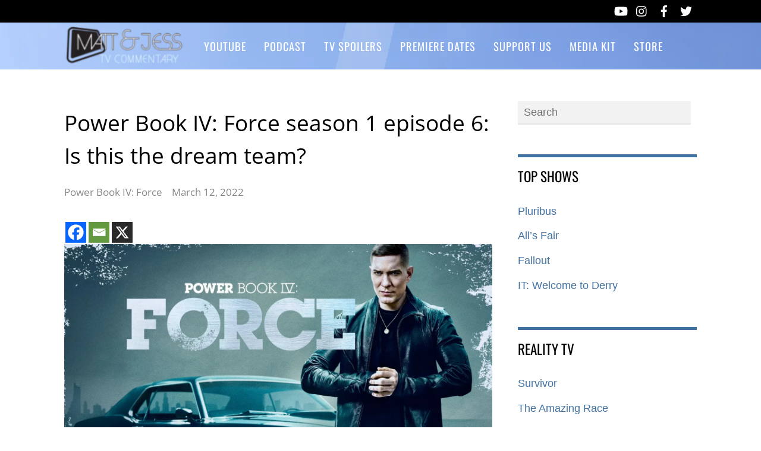

--- FILE ---
content_type: application/javascript; charset=utf-8
request_url: https://fundingchoicesmessages.google.com/f/AGSKWxXcivm7NLLGz3Xyw5SYzgGFpwxBIY2b1O5wWsVH6qZaEKj4klU-_6ajpC0HMbDl8_EwXZFgYNBT9MJmjzfeJynLdQatil5MnUBa1snkxr3tST1fUDrMmpOcKPIH7gLDlMvJl0LMXF0aSa8fF3iNTa2PomuFgQxopyRmS_iu8nhQJnGHjaOzAv_Q8OWJ/_/adfunctions./peeltr./premium_ad._ad01_-ad-iframe/
body_size: -1292
content:
window['612da1c6-59fb-4121-bfcd-e6513c9bb011'] = true;

--- FILE ---
content_type: application/javascript; charset=UTF-8
request_url: https://www.zergnet.com/output.js?id=64142&time=1768888863133&sc=1&callback=json7799900
body_size: 1609
content:
json7799900("<div class='zerghead'><span class='zergheader'>From the Web<\/span><span class='zergattribution'>Powered by ZergNet<\/span><\/div>\r\n<div class=\"zerglayoutcl\"><div class=\"zergrow\">\n\t\t\t<div class=\"zergentity\">\n\t\t\t\t<a href=\"https:\/\/www.zergnet.com\/i\/8193770\/64142\/0\/0\/0\/1\" target=\"_blank\" class=\"zergimg\" rel=\"nofollow\">\n\t\t\t\t\t<img loading=\"lazy\" src=\"https:\/\/img5.zergnet.com\/8193770_300.jpg\" nopin=\"true\" data-pin-no-hover=\"true\" >\n\t\t\t\t<\/a>\n\t\t\t\t<div class=\"zergheadline\">\n\t\t\t\t\t<a href=\"https:\/\/www.zergnet.com\/i\/8193770\/64142\/0\/0\/0\/1\" target=\"_blank\"  rel=\"nofollow\">The Tragedy Of Mayim Bialik Just Gets Sadder And Sadder<\/a>\n\t\t\t\t<\/div>\n\t\t\t<\/div>\n\t\t\t<div class=\"zergentity\">\n\t\t\t\t<a href=\"https:\/\/www.zergnet.com\/i\/8324107\/64142\/0\/0\/0\/2\" target=\"_blank\" class=\"zergimg\" rel=\"nofollow\">\n\t\t\t\t\t<img loading=\"lazy\" src=\"https:\/\/img4.zergnet.com\/8324107_300.jpg\" nopin=\"true\" data-pin-no-hover=\"true\" >\n\t\t\t\t<\/a>\n\t\t\t\t<div class=\"zergheadline\">\n\t\t\t\t\t<a href=\"https:\/\/www.zergnet.com\/i\/8324107\/64142\/0\/0\/0\/2\" target=\"_blank\"  rel=\"nofollow\">The Little Girl From Waterworld Grew Up To Be Drop Dead Gorgeous<\/a>\n\t\t\t\t<\/div>\n\t\t\t<\/div>\n\t\t\t<div class=\"zergentity\">\n\t\t\t\t<a href=\"https:\/\/www.zergnet.com\/i\/8588067\/64142\/0\/0\/0\/3\" target=\"_blank\" class=\"zergimg\" rel=\"nofollow\">\n\t\t\t\t\t<img loading=\"lazy\" src=\"https:\/\/img4.zergnet.com\/8588067_300.jpg\" nopin=\"true\" data-pin-no-hover=\"true\" >\n\t\t\t\t<\/a>\n\t\t\t\t<div class=\"zergheadline\">\n\t\t\t\t\t<a href=\"https:\/\/www.zergnet.com\/i\/8588067\/64142\/0\/0\/0\/3\" target=\"_blank\"  rel=\"nofollow\">These Stars Will Remain In Prison For The Rest Of Their Lives<\/a>\n\t\t\t\t<\/div>\n\t\t\t<\/div>\n\t\t\t<div class=\"zergentity\">\n\t\t\t\t<a href=\"https:\/\/www.zergnet.com\/i\/8705526\/64142\/0\/0\/0\/4\" target=\"_blank\" class=\"zergimg\" rel=\"nofollow\">\n\t\t\t\t\t<img loading=\"lazy\" src=\"https:\/\/img5.zergnet.com\/8705526_300.jpg\" nopin=\"true\" data-pin-no-hover=\"true\" >\n\t\t\t\t<\/a>\n\t\t\t\t<div class=\"zergheadline\">\n\t\t\t\t\t<a href=\"https:\/\/www.zergnet.com\/i\/8705526\/64142\/0\/0\/0\/4\" target=\"_blank\"  rel=\"nofollow\">The Rumors About Melania Trump Are Getting Harder To Ignore<\/a>\n\t\t\t\t<\/div>\n\t\t\t<\/div>\n\t\t\t<div class=\"zergentity\">\n\t\t\t\t<a href=\"https:\/\/www.zergnet.com\/i\/8580582\/64142\/0\/0\/0\/5\" target=\"_blank\" class=\"zergimg\" rel=\"nofollow\">\n\t\t\t\t\t<img loading=\"lazy\" src=\"https:\/\/img5.zergnet.com\/8580582_300.jpg\" nopin=\"true\" data-pin-no-hover=\"true\" >\n\t\t\t\t<\/a>\n\t\t\t\t<div class=\"zergheadline\">\n\t\t\t\t\t<a href=\"https:\/\/www.zergnet.com\/i\/8580582\/64142\/0\/0\/0\/5\" target=\"_blank\"  rel=\"nofollow\">Karoline Leavitt&#039;s Legs Stole The Show In This Revealing Outfit<\/a>\n\t\t\t\t<\/div>\n\t\t\t<\/div>\n\t\t\t<div class=\"zergentity\">\n\t\t\t\t<a href=\"https:\/\/www.zergnet.com\/i\/8701898\/64142\/0\/0\/0\/6\" target=\"_blank\" class=\"zergimg\" rel=\"nofollow\">\n\t\t\t\t\t<img loading=\"lazy\" src=\"https:\/\/img5.zergnet.com\/8701898_300.jpg\" nopin=\"true\" data-pin-no-hover=\"true\" >\n\t\t\t\t<\/a>\n\t\t\t\t<div class=\"zergheadline\">\n\t\t\t\t\t<a href=\"https:\/\/www.zergnet.com\/i\/8701898\/64142\/0\/0\/0\/6\" target=\"_blank\"  rel=\"nofollow\">Kelly Ripa&#039;s Most Inappropriate Outfit Left Everyone Speechless<\/a>\n\t\t\t\t<\/div>\n\t\t\t<\/div>\n\t\t\t<div class=\"zergentity\">\n\t\t\t\t<a href=\"https:\/\/www.zergnet.com\/i\/8697630\/64142\/0\/0\/0\/7\" target=\"_blank\" class=\"zergimg\" rel=\"nofollow\">\n\t\t\t\t\t<img loading=\"lazy\" src=\"https:\/\/img5.zergnet.com\/8697630_300.jpg\" nopin=\"true\" data-pin-no-hover=\"true\" >\n\t\t\t\t<\/a>\n\t\t\t\t<div class=\"zergheadline\">\n\t\t\t\t\t<a href=\"https:\/\/www.zergnet.com\/i\/8697630\/64142\/0\/0\/0\/7\" target=\"_blank\"  rel=\"nofollow\">Truly Gruesome Details Emerge About Rob &amp; Michele Reiner&#039;s Death<\/a>\n\t\t\t\t<\/div>\n\t\t\t<\/div>\n\t\t\t<div class=\"zergentity\">\n\t\t\t\t<a href=\"https:\/\/www.zergnet.com\/i\/8697824\/64142\/0\/0\/0\/8\" target=\"_blank\" class=\"zergimg\" rel=\"nofollow\">\n\t\t\t\t\t<img loading=\"lazy\" src=\"https:\/\/img1.zergnet.com\/8697824_300.jpg\" nopin=\"true\" data-pin-no-hover=\"true\" >\n\t\t\t\t<\/a>\n\t\t\t\t<div class=\"zergheadline\">\n\t\t\t\t\t<a href=\"https:\/\/www.zergnet.com\/i\/8697824\/64142\/0\/0\/0\/8\" target=\"_blank\"  rel=\"nofollow\">Horrifying Details Emerge About The Scene Of Rob Reiner&#039;s Murder<\/a>\n\t\t\t\t<\/div>\n\t\t\t<\/div><\/div><\/div><div style=\"clear: both\"><\/div><style type='text\/css'>#zergnet-widget-64142 .zerglayoutcl {\r\nwidth: 100%;\r\n}\r\n\r\n#zergnet-widget-64142 .zergentity {\r\nfloat: left;\r\nwidth: 32%;\r\nmargin-bottom: 15px;\r\nmargin-left: 2%;\r\noverflow: hidden;\r\n}\r\n\r\n#zergnet-widget-64142 .zergentity:nth-of-type(n+7) {\r\ndisplay: none;\r\n}\r\n\r\n#zergnet-widget-64142 .zergentity:nth-of-type(3n+1) {\r\nclear: left;\r\nmargin-left: 0;\r\n}\r\n\r\n#zergnet-widget-64142 .zerghead {\r\ndisplay: block;\r\nmargin-bottom: 20px;\r\nline-height: 20px;\r\nborder-top: 5px #4172A4 solid;\r\npadding-top: 20px;\r\n}\r\n\r\n#zergnet-widget-64142 .zerghead::after {\r\ndisplay: block;\r\ncontent: \"\";\r\nclear: both;\r\n}\r\n\r\n#zergnet-widget-64142 .zergheader {\r\nfloat: left;\r\ncolor: #000;\r\nfont-size: 20px;\r\nfont-weight: 400;\r\nfont-family: Oswald, sans-serif;\r\ntext-transform: uppercase;\r\n}\r\n\r\n#zergnet-widget-64142 .zergattribution {\r\nfloat: right;\r\npadding-top: 1px;\r\ncolor: #999;\r\nfont-size: 12px;\r\nfont-weight: normal;\r\nfont-family: sans-serif;\r\n}\r\n\r\n#zergnet-widget-64142 .zergheadline {\r\nwidth: 100%;\r\nmargin-top: 6px;\r\ntext-align: left;\r\nline-height: 23px;\r\n}\r\n \r\n#zergnet-widget-64142 .zergheadline a {\r\ncolor: #000;\r\nfont-size: 18px;\r\nfont-weight: bold;\r\nfont-family: 'Open Sans', sans-serif;\r\ntext-decoration: none;\r\n}\r\n\r\n#zergnet-widget-64142 .zergheadline a:hover {\r\ncolor: #4172a4;\r\n}\r\n\r\n#zergnet-widget-64142 .zergentity img {\r\ndisplay: block;\r\nwidth: 100%;\r\nheight: auto;\r\naspect-ratio: 1\/1;\r\n}\r\n\r\n@media (max-width: 600px) {\r\n#zergnet-widget-64142 .zergentity {width: 48%; margin-left: 4%;}\r\n#zergnet-widget-64142 .zergentity:nth-of-type(3n+1) {clear: none; margin-left: 4%;}\r\n#zergnet-widget-64142 .zergentity:nth-of-type(2n+1) {clear: left; margin-left: 0;}\r\n#zergnet-widget-64142 .zergentity:nth-of-type(n+7) {display: block;}\r\n}<\/style>",[1208367676,1278430006,247546925,477239025,1745023114,2173750853,4251768456,890943689])